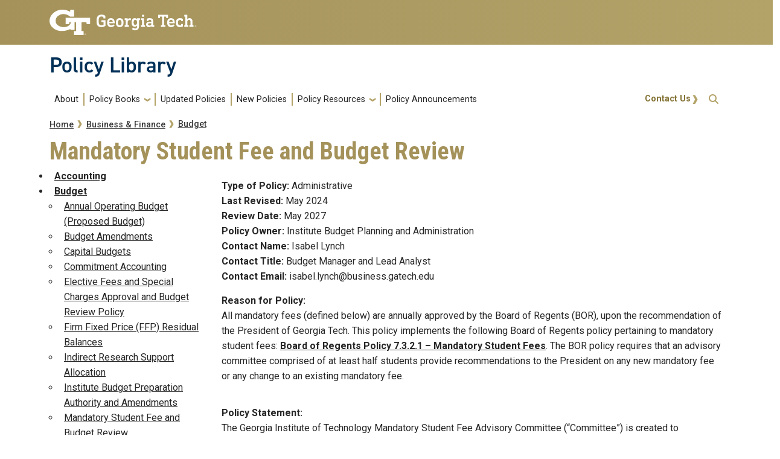

--- FILE ---
content_type: text/html; charset=UTF-8
request_url: https://policylibrary.gatech.edu/business-finance/mandatory-student-fee-and-budget-review
body_size: 8678
content:
<!DOCTYPE html>
<html lang="en" dir="ltr">
<head>
  <meta charset="utf-8" />
<meta name="Generator" content="Drupal 10 (https://www.drupal.org)" />
<meta name="MobileOptimized" content="width" />
<meta name="HandheldFriendly" content="true" />
<meta name="viewport" content="width=device-width, initial-scale=1.0" />
<link rel="icon" href="/themes/custom/fire/favicon.ico" type="image/vnd.microsoft.icon" />
<link rel="canonical" href="https://policylibrary.gatech.edu/business-finance/mandatory-student-fee-and-budget-review" />
<link rel="shortlink" href="https://policylibrary.gatech.edu/node/1116" />
<link rel="prev" href="/business-finance/institute-budget-preparation-authority-and-amendments" />
<link rel="up" href="/business-finance/budget" />
<link rel="next" href="/business-finance/resource-allocation-and-overall-budget-process" />

    <title>Mandatory Student Fee and Budget Review | Policy Library</title>
    <link rel="stylesheet" media="all" href="/sites/default/files/css/css_3mIBvJNqsLSR3eao18KzoRB-bCiG8d7W0rr47bTR9ms.css?delta=0&amp;language=en&amp;theme=fire&amp;include=eJxljkEOgCAMBD-E8qSmxYKNQA1tYvy9ePJgsofJ7B6WMB3gOnNG-hgkaQ9ZBsdSlbAu5neVXkLxSKpuPvCEtPVXZO1uL_y3xZeLKetowTQJVmi8CcLsD4t_tfrOjYPd5tzmI-MHCmI-7A" />
<link rel="stylesheet" media="all" href="/sites/default/files/css/css_AA9q8jFKzQv5rG-_SqHOURTsZakbqSG-NKt1TTPztOY.css?delta=1&amp;language=en&amp;theme=fire&amp;include=eJxljkEOgCAMBD-E8qSmxYKNQA1tYvy9ePJgsofJ7B6WMB3gOnNG-hgkaQ9ZBsdSlbAu5neVXkLxSKpuPvCEtPVXZO1uL_y3xZeLKetowTQJVmi8CcLsD4t_tfrOjYPd5tzmI-MHCmI-7A" />
<link rel="stylesheet" media="all" href="//cdn.jsdelivr.net/npm/bootstrap@5.2.2/dist/css/bootstrap.min.css" />
<link rel="stylesheet" media="all" href="/sites/default/files/css/css_mnzJ_sqEI_NZjvuctY9flFQ6U7Ub7HpO8UzDC5m5iYE.css?delta=3&amp;language=en&amp;theme=fire&amp;include=eJxljkEOgCAMBD-E8qSmxYKNQA1tYvy9ePJgsofJ7B6WMB3gOnNG-hgkaQ9ZBsdSlbAu5neVXkLxSKpuPvCEtPVXZO1uL_y3xZeLKetowTQJVmi8CcLsD4t_tfrOjYPd5tzmI-MHCmI-7A" />
<link rel="stylesheet" media="all" href="//use.fontawesome.com/releases/v5.1.0/css/all.css" />
<link rel="stylesheet" media="all" href="//fonts.googleapis.com/css?family=Roboto:300,300italic,400,400italic,500,700&amp;display=swap" />
<link rel="stylesheet" media="all" href="//fonts.googleapis.com/css?family=Roboto+Condensed:400,700&amp;display=swap" />
<link rel="stylesheet" media="all" href="//fonts.googleapis.com/css2?family=Roboto+Slab:wght@100..900&amp;display=swap" />
<link rel="stylesheet" media="all" href="//use.typekit.net/ymn0bgw.css" />
<link rel="stylesheet" media="all" href="/sites/default/files/css/css_BuYtEDf0grhHDAvYIWpbcKcfBDinvT4zjltOBdHjTVA.css?delta=9&amp;language=en&amp;theme=fire&amp;include=eJxljkEOgCAMBD-E8qSmxYKNQA1tYvy9ePJgsofJ7B6WMB3gOnNG-hgkaQ9ZBsdSlbAu5neVXkLxSKpuPvCEtPVXZO1uL_y3xZeLKetowTQJVmi8CcLsD4t_tfrOjYPd5tzmI-MHCmI-7A" />

    
          <style>
        @media screen and (max-width: 991px) {#gt-logo img {height: auto !important;}}
      </style>
          </head>
  <body class="path-business-finance-mandatory-student-fee-and-budget-review page-node-1116 role-anonymous path-node node--type-book">
<a href="#main-navigation" class="visually-hidden focusable">
    Skip to main navigation
</a>
<a href="#main-content" class="visually-hidden focusable">
    Skip to main content
</a>

  <div class="dialog-off-canvas-main-canvas" data-off-canvas-main-canvas>
    <header id="gt-header" role="banner">
                              
<div class="container-fluid bg-gold-grad px-0">
  <div class="container">
    <div class="row">
      <div class="col" id="gt-logo">
        <a href="https://gatech.edu/" title="Georgia Institute of Technology" rel="home"
          class="site-branding-logo">
          <img class="gt-logo" src="/themes/contrib/gt_theme/logo.svg" width="244px" height="42px"
             alt="Georgia Institute of Technology"/>
        </a>
      </div>
      <div id="mobile-button" class="col d-lg-none">
        <button class="navbar-toggler float-end" type="button" data-bs-toggle="collapse"
            data-bs-target="#navbarGTContent" aria-controls="navbarGTContent" aria-expanded="false"
            aria-label="Toggle navigation">
          <span class="navbar-toggler-icon w-100"></span>
          <span class="navbar-toggler-text w-100">MENU</span>
        </button>
      </div>
    </div>
  </div>
</div>

<div class="container">
  <div class="row">
    <div class="col" id="site-name-slogan-wrapper">
                    <div class="site-title-single">
          <h2 class="site-name">
            <a href="https://policylibrary.gatech.edu/" title="Policy Library" aria-label="">Policy Library</a>
          </h2>
        </div>
                  </div>
  </div>
</div>


                  <div class="container my-2">
        <nav class="navbar navbar-expand-lg">
            <div class="page-navigation main-nav collapse navbar-collapse" id="navbarGTContent">
                                                                            <a id="main-navigation"></a>
                          <div>
    <nav role="navigation" aria-labelledby="block-fire-main-menu-menu" id="block-fire-main-menu">
            
  <h2 class="visually-hidden" id="block-fire-main-menu-menu">Main navigation</h2>
  

        
        <ul class="navbar-nav me-auto mb-2 mb-lg-0">
                                    <li class="nav-item menu-item--level-1">
                                                    <a href="/about" class="nav-link nav-link--about" data-drupal-link-system-path="node/1639">About</a>
                            </li>
                                <li class="nav-item menu-item--expanded menu-item--level-1 dropdown">
                                                    <a href="/" class="nav-link dropdown-toggle nav-link--" data-bs-toggle="dropdown" data-drupal-link-system-path="&lt;front&gt;">Policy Books</a>
                                <ul class="dropdown-menu menu--level-2">
                                        <li class="dropdown-item menu-item--level-2">
                                                    <a href="/academic-affairs" class="nav-link--academic-affairs" data-drupal-link-system-path="node/1787">Academic Affairs</a>
                            </li>
                                <li class="dropdown-item menu-item--level-2">
                                                    <a href="/business-finance" class="nav-link--business-finance" data-drupal-link-system-path="node/546">Business &amp; Finance</a>
                            </li>
                                <li class="dropdown-item menu-item--level-2">
                                                    <a href="/campus-use-facilities" class="nav-link--campus-use-facilities" data-drupal-link-system-path="node/559">Campus Use &amp; Facilities</a>
                            </li>
                                <li class="dropdown-item menu-item--level-2">
                                                    <a href="/employment" class="nav-link--employment" data-drupal-link-system-path="node/562">Employment</a>
                            </li>
                                <li class="dropdown-item menu-item--level-2">
                                                    <a href="/faculty_handbook" class="nav-link--faculty-handbook" data-drupal-link-system-path="node/1">Faculty Handbook</a>
                            </li>
                                <li class="dropdown-item menu-item--level-2">
                                                    <a href="/information-technology" class="nav-link--information-technology" data-drupal-link-system-path="node/561">Information Technology</a>
                            </li>
                                <li class="dropdown-item menu-item--level-2">
                                                    <a href="/legal" class="nav-link--legal" data-drupal-link-system-path="node/563">Legal</a>
                            </li>
                                <li class="dropdown-item menu-item--level-2">
                                                    <a href="/records-publications" class="nav-link--records-publications" data-drupal-link-system-path="node/560">Records &amp; Publications</a>
                            </li>
                                <li class="dropdown-item menu-item--level-2">
                                                    <a href="/research" class="nav-link--research" data-drupal-link-system-path="node/564">Research</a>
                            </li>
                                <li class="dropdown-item menu-item--level-2">
                                                    <a href="/student-life" class="nav-link--student-life" data-drupal-link-system-path="node/565">Student Life</a>
                            </li>
            </ul>
        
                            </li>
                                <li class="nav-item menu-item--level-1">
                                                    <a href="/updated-policies" class="nav-link nav-link--updated-policies" data-drupal-link-system-path="updated-policies">Updated Policies</a>
                            </li>
                                <li class="nav-item menu-item--level-1">
                                                    <a href="/recently_approved_policies" class="nav-link nav-link--recently-approved-policies" data-drupal-link-system-path="node/1644">New Policies</a>
                            </li>
                                <li class="nav-item menu-item--expanded menu-item--level-1 dropdown">
                                                    <a href="/policyresources" class="nav-link dropdown-toggle nav-link--policyresources" data-bs-toggle="dropdown" data-drupal-link-system-path="node/1069">Policy Resources</a>
                                <ul class="dropdown-menu menu--level-2">
                                        <li class="dropdown-item menu-item--level-2">
                                                    <a href="/policyresources" class="nav-link--policyresources" data-drupal-link-system-path="node/1069">Policy Resources</a>
                            </li>
                                <li class="dropdown-item menu-item--level-2">
                                                    <a href="/policy_development" class="nav-link--policy-development" data-drupal-link-system-path="node/570">Policy Development</a>
                            </li>
                                <li class="dropdown-item menu-item--level-2">
                                                    <a href="/glossary" class="nav-link--glossary" data-drupal-link-system-path="glossary">Master Glossary</a>
                            </li>
                                <li class="dropdown-item menu-item--level-2">
                                                    <a href="/policyfaq" class="nav-link--policyfaq" data-drupal-link-system-path="node/568">Policy FAQs</a>
                            </li>
                                <li class="dropdown-item menu-item--level-2">
                                                    <a href="/policy_owner" class="nav-link--policy-owner" data-drupal-link-system-path="node/1899">Policy Owner</a>
                            </li>
                                <li class="dropdown-item menu-item--level-2">
                                                    <a href="/policy-identification-form" class="nav-link--policy-identification-form" data-drupal-link-system-path="node/1936">Policy Identification Form</a>
                            </li>
                                <li class="dropdown-item menu-item--level-2">
                                                    <a href="/stakeholder-feedback-form" class="nav-link--stakeholder-feedback-form" data-drupal-link-system-path="node/1935">Campus Stakeholder Feedback</a>
                            </li>
            </ul>
        
                            </li>
                                <li class="nav-item menu-item--level-1">
                                                    <a href="/policy-announcements" class="nav-link nav-link--policy-announcements" data-drupal-link-system-path="policy-announcements">Policy Announcements</a>
                            </li>
            </ul>
        


  </nav>

  </div>

                                                                <div id="utility-search-wrapper" class="ml-auto d-sm-block d-md-flex justify-content-end flex-grow-1">
                                                            <div class="utility-navigation float-start">
                              <div>
    <nav role="navigation" aria-labelledby="block-fire-account-menu-menu" id="block-fire-account-menu">
            
  <h2 class="visually-hidden" id="block-fire-account-menu-menu">User account menu</h2>
  

                                    <ul class="utility-navigation navbar-nav float-right force-w-100">
                                        <li class="nav-item">
                                <a href="/contact-us" class="nav-link" data-drupal-link-system-path="node/569">Contact Us</a>
                            </li>
                </ul>
        </ul>
    


  </nav>

  </div>

                        </div>
                                                                                                                <!-- Trigger Buttons HTML -->
                        <a href="#search-container" class="gt-search" title="search" data-bs-toggle="collapse"
                           data-bs-target="#gt-search"><i class="fas fa-search d-none d-md-block"></i></a>
                        <!-- Collapsible Element HTML -->
                        <div id="search-container">
                            <div id="gt-search" class="collapse absolute">
                                  <div class="mx-auto">
    <div class="search-block-form block block-search container-inline mt-4" data-drupal-selector="search-block-form" id="block-fire-search" role="search">
  
      <h2>Search</h2>
    
      <form action="/search/node" method="get" id="search-block-form" accept-charset="UTF-8">
  <div class="js-form-item form-item js-form-type-search form-item-keys js-form-item-keys form-no-label">
      <label for="edit-keys" class="visually-hidden">Search</label>
        <input title="Enter the terms you wish to search for." placeholder="Search here..." data-drupal-selector="edit-keys" type="search" id="edit-keys" name="keys" value="" size="15" maxlength="128" class="form-search" />

        </div>
<div data-drupal-selector="edit-actions" class="form-actions js-form-wrapper form-wrapper" id="edit-actions"><input alt="Search submit" class="btn btn-default button js-form-submit form-submit" data-drupal-selector="edit-submit" type="submit" id="edit-submit" value="GO" />
</div>

</form>

  </div>

  </div>

                            </div>
                        </div>
                                                   </div>
            </div>
        </nav>
    </div>
</header>
<div role="main" class="main-container gt-body-page js-quickedit-main-content ">
                <div class="container">
                                            <div id="gt-help" role="complementary">
                    
                </div>
                                                                                <div id="gt-breadcrumbs-title" class="breadcrumb-links" role="complementary">
                      <div>
    
    <div class="gt-breadcrumb">
        <div class="content-inner">
            <nav class="breadcrumb " role="navigation" aria-labelledby="system-breadcrumb">
            <h2 id="system-breadcrumb" class="visually-hidden">Breadcrumb</h2>
            <ol>
                                    <li>
                                                    <a href="/">Home</a>
                                            </li>
                                    <li>
                                                    <a href="/business-finance">Business &amp; Finance</a>
                                            </li>
                                    <li>
                                                    <a href="/business-finance/budget">Budget</a>
                                            </li>
                            </ol>
        </nav>
    </div>

    </div>

  </div>

                </div>
                                                                <div id="gt-before-content" class="before-content" role="complementary">
                      <div>
    

<div id="block-fire-page-title" class="block block-core page_title_block">
    
        
                <div id="gt-page-title" role="heading" aria-level="1">
        <h1 class="page-title">
<span>Mandatory Student Fee and Budget Review</span>
</h1>
    </div>

    </div>

  </div>

                </div>
                        </div>
            <div class="gt-container container ">
        <div class="row">
                                                            <aside class="col-sm-3 sidebar-first" role="complementary">
                          <div>
    

<div id="block-booknavigation-2" class="block block-book book_navigation">
    
        
            
              <ul>
              <li>
        <a href="/business-finance/accounting" hreflang="en">Accounting</a>
              </li>
          <li>
        <a href="/business-finance/budget" hreflang="en">Budget</a>
                                <ul>
              <li>
        <a href="/business-finance/annual-operating-budget-proposed-budget" hreflang="en">Annual Operating Budget (Proposed Budget)</a>
              </li>
          <li>
        <a href="/business-finance/budget-amendments" hreflang="en">Budget Amendments</a>
              </li>
          <li>
        <a href="/business-finance/capital-budgets" hreflang="en">Capital Budgets</a>
              </li>
          <li>
        <a href="/business-finance/commitment-accounting" hreflang="en">Commitment Accounting</a>
              </li>
          <li>
        <a href="/business-finance/elective-fees-and-special-charges-approval-and-budget-review-policy" hreflang="en">Elective Fees and Special Charges Approval and Budget Review Policy</a>
              </li>
          <li>
        <a href="/business-finance/firm-fixed-price-ffp-residual-balances" hreflang="en">Firm Fixed Price (FFP) Residual Balances</a>
              </li>
          <li>
        <a href="/business-finance/indirect-research-support-allocation" hreflang="en">Indirect Research Support Allocation</a>
              </li>
          <li>
        <a href="/business-finance/institute-budget-preparation-authority-and-amendments" hreflang="en">Institute Budget Preparation Authority and Amendments </a>
              </li>
          <li>
        <a href="/business-finance/mandatory-student-fee-and-budget-review" hreflang="en">Mandatory Student Fee and Budget Review</a>
              </li>
          <li>
        <a href="/business-finance/resource-allocation-and-overall-budget-process" hreflang="en">Resource Allocation and Overall Budget Process</a>
              </li>
          <li>
        <a href="/business-finance/year-end-deficits-and-division-carry-forwards" hreflang="en">Year-End Deficits and Division Carry Forwards</a>
              </li>
        </ul>
  
              </li>
          <li>
        <a href="/business-finance/equipment-management" hreflang="en">Equipment Management</a>
              </li>
          <li>
        <a href="/business-finance/foundation-funds" hreflang="en">Foundation Funds</a>
              </li>
          <li>
        <a href="/business-finance/gtrc-gtarc" hreflang="en">GTRC &amp; GTARC</a>
              </li>
          <li>
        <a href="/business-finance/grants-contracts-accounting" hreflang="en">Grants &amp; Contracts Accounting</a>
              </li>
          <li>
        <a href="/business-finance/purchasing-and-accounts-payable" hreflang="en">Purchasing and Accounts Payable</a>
              </li>
          <li>
        <a href="/business-finance/travel" hreflang="en">Travel</a>
              </li>
        </ul>
  


    </div>

  </div>

                    </aside>
                                                                <section class="col-sm-9">
                                                                            <div class="highlighted">  <div>
    <div data-drupal-messages-fallback class="hidden"></div>

  </div>
</div>
                                                                                        <a id="main-content"></a>
                    <div class="gt-main-content">
                          <div>
    

<div id="block-fire-content" class="block block-system system_main_block">
    
        
            

<article data-history-node-id="1116" class="node node--type-book node--promoted node--view-mode-full">

  
    

  
  <div>
      <div class="field field--name-field-policytype field--type-list-string field--label-inline">
    <div class="field--label">Type of Policy</div>
                  <div class="field__item">Administrative</div>
              </div>
  <div class="field field--name-field-lastrevised field--type-datetime field--label-inline">
    <div class="field--label">Last Revised</div>
                  <div class="field__item"><time datetime="2024-05-02T00:00:00Z">May 2024</time>
</div>
              </div>
  <div class="field field--name-field-reviewdate field--type-datetime field--label-inline">
    <div class="field--label">Review Date</div>
                  <div class="field__item"><time datetime="2027-05-01T12:00:00Z">May 2027</time>
</div>
              </div>
  <div class="field field--name-field-policy-owner field--type-list-string field--label-inline">
    <div class="field--label">Policy Owner</div>
                  <div class="field__item">Institute Budget Planning and Administration</div>
              </div>
  <div class="field field--name-field-contact-name field--type-string field--label-inline">
    <div class="field--label">Contact Name</div>
        <div class="field__items">
                    <div class="field__item">Isabel Lynch</div>
                </div>
      </div>
  <div class="field field--name-field-contact-title field--type-string field--label-inline">
    <div class="field--label">Contact Title</div>
        <div class="field__items">
                    <div class="field__item">Budget Manager and Lead Analyst</div>
                </div>
      </div>
  <div class="field field--name-field-contact-email field--type-string field--label-inline">
    <div class="field--label">Contact Email</div>
        <div class="field__items">
                    <div class="field__item">isabel.lynch@business.gatech.edu</div>
                </div>
      </div>
  <div class="field field--name-field-reason-for-policy field--type-text-long field--label-above">
    <div class="field--label">Reason for Policy</div>
                  <div class="field__item"><p>All mandatory fees (defined below) are annually approved by the Board of Regents (BOR), upon the recommendation of the President of Georgia Tech. This policy implements the following Board of Regents policy pertaining to mandatory student fees: <a href="https://www.usg.edu/policymanual/section7/policy/C453/)">Board of Regents Policy 7.3.2.1 – Mandatory Student Fees</a>. The BOR policy requires that an advisory committee comprised of at least half students provide recommendations to the President on any new mandatory fee or any change to an existing mandatory fee.&nbsp;</p>
</div>
              </div>
  <div class="field field--name-field-policy-statement field--type-text-long field--label-above">
    <div class="field--label">Policy Statement</div>
                  <div class="field__item"><p>The Georgia Institute of Technology Mandatory Student Fee Advisory Committee (“Committee”) is created to implement the provisions of <a href="https://www.usg.edu/policymanual/section7/policy/C453/" target="_blank">Board of Regents Policy 7.3.2.1</a> and thereby to ensure student input on changes to mandatory student fees. The Committee shall make recommendations to the President on changes to existing mandatory student fees or on any new mandatory fees. Fees considered by the Committee shall exclude elective fees that are paid by the students who choose to receive specific services. “Mandatory student fees” are defined in the Board of Regents' Policy manual as follows: “… fees that are assessed to all students, all undergraduate students, or all full-time undergraduate students on one or more campuses of a USG institution.”</p>

<p><strong>Committee Members</strong></p>

<p>The Committee shall be composed of twelve voting members selected as follows:</p>

<ul>
	<li>Eight students appointed by the Graduate and Undergraduate Presidents of the Student Government Associations (SGA);</li>
	<li>Two faculty members appointed by the Provost;</li>
	<li>The Executive Director, Institute Budget Planning and Administration (IBPA), or his/her appointee (permanent member of Committee);</li>
	<li>One additional staff member appointed by the Executive Vice President, Administration and Finance (EVP A&amp;F).</li>
</ul>

<p>The two faculty members and the second staff member shall serve two year terms. The Committee is co-chaired by one of the eight student members appointed by the SGA Presidents and by the Executive Director, IBPA or his/her appointee. The IBPA Office provides staff assistance to the Committee and submits the required documentation to the BOR in support of Georgia Tech’s fee recommendations.</p>

<p>In addition, there shall be non-voting, ex officio members of the Committee as follows, <em>unless these individuals are appointed as part of the twelve voting members</em>. The ex-officio student Committee members shall be the Presidents of the Graduate and Undergraduate Student Government Associations, the Editor of The Technique, the Vice President for Finance and Chair of the Joint Finance Committee, and any other students appointed by the Student Government Association Presidents. Ex-officio faculty and staff Committee members shall be the Vice President for Student Life, the Vice President for Campus Services, and up to two faculty or staff appointed by the Provost or Executive Vice President, Administration and Finance.&nbsp; Ex-officio members may fully participate in all business of the Committee except that they shall not have voting privileges.&nbsp;</p>

<p><strong>Fees Reviewed by Committee</strong></p>

<p>Below are the fees for which the Committee provides recommendations to the President, along with the organizations that provide recommendations to the Committee:</p>

<ul>
	<li>Technology Fee – Technology Fee Committee (for recommendations on total fee amount only and <em>not</em> on projects to be funded)</li>
	<li>Transportation Fee – Parking and Transportation Advisory Committee</li>
	<li>Student Health Fee – Student Health Advisory Committee</li>
	<li>Student Activity Fee – Student Government Association</li>
	<li>CRC (Campus Recreation Center) Operations Fee – CRC Advisory Committee</li>
	<li>Student Center Operations Fee – Student Center Advisory Board</li>
	<li>Athletic Fee – Georgia Tech Athletic Association</li>
	<li>Recreation Fee – covers debt service on Campus Recreation Center (fixed fee for term of lease on CRC).</li>
</ul>

<p>In addition to input from the advisory organizations listed, the SGA is encouraged to solicit input on mandatory fees from students through other means, including surveys and town hall meetings. Excluded from the Committee’s review are any “general purpose fees” approved by the BOR, as stated in BOR policy 7.3.2.1. Other offices or student organizations also may propose new fees to the Committee. It would be up to the Committee Co-Chairs and the SGA presidents whether such proposals are to be considered.</p>

<p><strong>Committee Operations</strong></p>

<p>The Committee is responsible for reviewing proposals for rate changes to current mandatory student fees and any newly proposed mandatory fees, and to review budgets funded from the fees. Following its review and votes on the fees, the Committee provides its recommendations to the Georgia Tech president, who submits the requests to the Chancellor of the University System of Georgia for review and final consideration by the Board of Regents. The Georgia Tech president’s recommendations to the Chancellor may differ from the Committee’s recommendations.</p>

<p>The following guidelines shall govern voting by the MSFAC:</p>

<ol>
	<li>The Committee votes on all mandatory fees, whether changes are proposed or not, and on proposals to add any new fees or to reduce existing fees.</li>
	<li>Where a staff Committee member works in a program funded through a fee, he or she must recuse him/herself from the vote on that particular fee.</li>
	<li>When a Committee member is absent from a meeting, a substitute may be requested for that member, subject to approval of the co-chairs.</li>
	<li>In no case shall the number of voting student members at a meeting fall below one-half of the total voting Committee members.</li>
</ol>

<p>The Committee meeting schedule must provide recommendations to the President in sufficient time for submission of proposals to the Chancellor in accordance with the BOR calendar. Accordingly, the Committee should strive to complete its review and prepare a preliminary recommendation prior to the end of the fall semester. The staff chair will coordinate with BOR staff to ensure that fee recommendations are made on a timely basis. Submitting organizations are responsible for preparing the forms required by the BOR and by Georgia Tech to support fee submissions, with the assistance of the Office of Institute Budget Planning and Administration.</p>

<p>For each mandatory fee program the submission shall include the following documents for review by the Committee.&nbsp; These shall be available to the members in advance of committee meetings.&nbsp;</p>

<ul>
	<li>Overview of the fee, including the following: (a) current and proposed fee levels, (b) the previous year’s revenue generated, (c) the fee review/advisory organization, and (d) the current uses of the revenue’</li>
	<li>All required BOR forms, including the fee request form, financial data form, and detail of revenue projection’</li>
	<li>Presentation that includes the following:
	<ul>
		<li>Detailed description of services provided, including utilization data</li>
		<li>Budget summary for the current and following fiscal year</li>
		<li>Fee increase request, if appropriate, with a description of how the students will benefit from the increase and the impact if the increase is not approved</li>
		<li>If there was a fee increase for the current year, how the new funding is being used, compared to the proposal to the prior year’s Committee</li>
		<li>How the program has either generated cost savings or additional revenue outside of the student fee and, if requested by the Committee, how the program would absorb a reduction in the student fee;</li>
		<li>Evidence of students’ satisfaction in the services provided by the unit.</li>
	</ul>
	</li>
</ul>
</div>
              </div>
  <div class="field field--name-field-scope field--type-text-long field--label-above">
    <div class="field--label">Scope</div>
                  <div class="field__item"><p>This policy applies to all schools, colleges, departments, and units of the Institute.</p>
</div>
              </div>

  <div class="field field--name-field-related-information field--type-link field--label-above">
    <div class="field__label">Related Information</div>
        <div class="field field--name-field-related-information field--type-link field--label-above field__item">
                    <div class="field__item"><a href="https://www.usg.edu/policymanual/section7/policy/C453/">Board of Regents Policy 7.3.2.1 – Mandatory Student Fees</a></div>
                </div>
      </div>
<ul class="links inline"><li><a href="/book/export/html/1116" title="Show a printer-friendly version of this book page and its sub-pages.">Printer-friendly version</a></li></ul>
  <nav id="book-navigation-546" class="book-navigation" role="navigation" aria-labelledby="book-label-546">
    
          <h2 class="visually-hidden" id="book-label-546">Book traversal links for Mandatory Student Fee and Budget Review</h2>
      <ul class="book-pager">
              <li class="book-pager__item book-pager__item--previous">
          <a href="/business-finance/institute-budget-preparation-authority-and-amendments" rel="prev" title="Go to previous page"><b>‹</b> Institute Budget Preparation Authority and Amendments </a>
        </li>
                    <li class="book-pager__item book-pager__item--center">
          <a href="/business-finance/budget" title="Go to parent page">up</a>
        </li>
                    <li class="book-pager__item book-pager__item--next">
          <a href="/business-finance/resource-allocation-and-overall-budget-process" rel="next" title="Go to next page">Resource Allocation and Overall Budget Process <b>›</b></a>
        </li>
          </ul>
      </nav>

  </div>

</article>

    </div>

  </div>

                    </div>
                            </section>
                                </div>
    </div>
                                </div>
<footer id="footer" class="gt-footer footer">
    <div class="row">
                <div class="col-12 gt-gold-footer clearfix">
                        <div class="container-fluid footer-top-bar d-none d-lg-block">
</div>
<div id="gt-footer" class="container-fluid footer-bottom-bar">
    <div class="container pt-3">
        <div class="row footer-content">
                                        <div id="address_text" class="col-md-3 col-sm-12 my-2 order-md-1 order-2">
                      <div class="region--footer_05__inner">
    
<div id="gt-contact-information">
                <h3>Georgia Institute of Technology</h3>
      <p>North Avenue<br/>Atlanta, GA 30332
                    <span itemprop="telephone">
        <a class="gt-phone" href="tel: +14048942000" aria-label="telephone">+1 404.894.2000</a>
      </span>
                    <a class="gt-campus-map mt-3" href="https://map.gatech.edu/"
           aria-label="Campus Map">Campus Map</a>
    </p>

  </div>

  </div>


                </div>
                                                    <div class="col-md-3 col-sm-12 my-2 order-md-2 order-3">
                      <div class="region--footer_06__inner">
    <nav id="block-gt-general-menu">
      
              <ul>
              <li>
        <a href="" class="btn btn-primary btn-sm disabled" title="General Main Menu Category">General</a>
              </li>
          <li>
        <a href="https://directory.gatech.edu/" title="Georgia Institute of Technology Directory">Directory</a>
              </li>
          <li>
        <a href="https://careers.gatech.edu/" title="Georgia Institute of Technology Employment">Employment</a>
              </li>
          <li>
        <a href="https://www.gatech.edu/emergency/" title="Georgia Institute of Technology Emergency Information">Emergency Information</a>
              </li>
        </ul>
  


  </nav>

  </div>


                </div>
                                                    <div class="col-md-3 col-sm-12 my-2 order-md-3 order-4">
                      <div class="region--footer_07__inner">
    <nav id="block-gt-legal-menu">
      
              <ul>
              <li>
        <a href="" class="btn btn-primary btn-sm disabled" title="Legal Main Menu Category">Legal</a>
              </li>
          <li>
        <a href="https://www.policylibrary.gatech.edu/employment/equal-opportunity-nondiscrimination-and-anti-harassment-policy" title="Equal Opportunity, Nondiscrimination, and Anti-Harassment Policy">Equal Opportunity, Nondiscrimination, and Anti-Harassment Policy</a>
              </li>
          <li>
        <a href="https://www.gatech.edu/legal/" title="Georgia Institute of Technology Legal &amp; Privacy Information">Legal &amp; Privacy Information</a>
              </li>
          <li>
        <a href="https://gbi.georgia.gov/human-trafficking-notice" title="Georgia Human Trafficking Resources">Human Trafficking Notice</a>
              </li>
          <li>
        <a href="https://titleix.gatech.edu/" title="Georgia Tech Title IX/Sexual Misconduct Resources">Title IX/Sexual Misconduct</a>
              </li>
          <li>
        <a href="https://osi.gatech.edu/hazing-conduct-history" title="Georgia Tech Hazing Conduct History">Hazing Public Disclosures</a>
              </li>
          <li>
        <a href="https://www.gatech.edu/accessibility/" title="Georgia Institute of Technology Accessibility Resources">Accessibility</a>
              </li>
          <li>
        <a href="https://www.gatech.edu/accountability/" title="Georgia Institute of Technology Accountability Resources">Accountability</a>
              </li>
          <li>
        <a href="https://www.gatech.edu/accreditation/" title="Georgia Institute of Technology Accreditation">Accreditation</a>
              </li>
          <li>
        <a href="https://secure.ethicspoint.com/domain/media/en/gui/76612/index.html" title="University System of Georgia Ethics and Compliance Reporting Hotline">Report Free Speech and Censorship Concern</a>
              </li>
        </ul>
  


  </nav>

  </div>


                </div>
                                                    <div id="gt-logo-footer" class="col-md-3 col-sm-12 my-2 order-md-4 order-1">
                      <div class="region--footer_08__inner">
                  <div id="gt-copyright" aria-label="georgia tech logo and copyright">
  <div class="gt-footer-logo float-md-right float-sm-left">
    <a href="https://www.gatech.edu/" title="Georgia Tech">
      <img src="https://policylibrary.gatech.edu/modules/contrib/gt_tools/images/gt-logo.svg" alt="Georgia Tech" role="presentation"
           aria-label="logo link to main campus site" width="191.08px" height="34px"/>
    </a>
  </div>
  <div class="gt-footer-copy d-none d-sm-block float-md-right float-sm-left">
    <p class="p-1 mt-2 copyright-hide">© 2026 Georgia Institute of
      Technology</p>
  </div>
  <div class="gt-footer-login mt-5 d-none d-sm-block float-md-right float-sm-left">
    <p class="gt-login cas-1">
      <a class="gt-login" href="https://policylibrary.gatech.edu/cas" aria-label="admin login">GT LOGIN</a>
    </p>
        </p>
  </div>
</div>

  

  </div>


                </div>
                    </div>         <div class="row footer-bg-row">
            <div class="col-12 col-sm-12 col-md-9 footer-bg-col"></div>
        </div>
    </div> </div>         </div>
    </div> </footer> 
  </div>


<script type="application/json" data-drupal-selector="drupal-settings-json">{"path":{"baseUrl":"\/","pathPrefix":"","currentPath":"node\/1116","currentPathIsAdmin":false,"isFront":false,"currentLanguage":"en"},"pluralDelimiter":"\u0003","suppressDeprecationErrors":true,"back_to_top":{"back_to_top_button_trigger":100,"back_to_top_prevent_on_mobile":true,"back_to_top_prevent_in_admin":false,"back_to_top_button_type":"image","back_to_top_button_text":"Back to top"},"ajaxTrustedUrl":{"\/search\/node":true},"user":{"uid":0,"permissionsHash":"e671d6429b23362c9064d2b7e8717442b7310b5ca3490540707e25c86f4f7005"}}</script>
<script src="/sites/default/files/js/js_HWAQ-6gVBUhzLvozsjPrqxl66HjYmMuuUoWHJc22RtU.js?scope=footer&amp;delta=0&amp;language=en&amp;theme=fire&amp;include=eJxFyNEKgCAMRuEXMnyksZmKpfvFDaK3r66Cc_FxhNNJjrcZ5TcdFkpbOdYO4b6Z371pDdWjAG6-eFLa9RsF6nxlw8gPtzkepQ"></script>
<script src="//cdn.jsdelivr.net/npm/bootstrap@5.2.2/dist/js/bootstrap.bundle.min.js"></script>
<script src="//kit.fontawesome.com/37926dae7e.js"></script>


</body>
</html>


--- FILE ---
content_type: text/css
request_url: https://policylibrary.gatech.edu/sites/default/files/css/css_mnzJ_sqEI_NZjvuctY9flFQ6U7Ub7HpO8UzDC5m5iYE.css?delta=3&language=en&theme=fire&include=eJxljkEOgCAMBD-E8qSmxYKNQA1tYvy9ePJgsofJ7B6WMB3gOnNG-hgkaQ9ZBsdSlbAu5neVXkLxSKpuPvCEtPVXZO1uL_y3xZeLKetowTQJVmi8CcLsD4t_tfrOjYPd5tzmI-MHCmI-7A
body_size: 771
content:
/* @license GPL-2.0-or-later https://www.drupal.org/licensing/faq */
h4.black-hd-lrg,h5.black-hd-med{font-family:var(--font-roboto-condensed);font-weight:600;line-height:1;margin-top:1.75rem;margin-bottom:1rem;color:var(--gt-black);}h5.black-hd-med{font-size:1.25rem;}h4.black-hd-lrg{font-size:1.5rem;}ol li.alpha-list-upper{list-style-type:upper-alpha;}ol li.decimal-list{list-style-type:decimal;}.draft-policies a{font-family:var(--font-roboto);font-size:1rem;font-weight:400;line-height:1.6;color:var(--gt-black);-webkit-font-smoothing:antialiased;letter-spacing:.0em;}.policy-announcement-block a{font-weight:400;}.gsc-input-box table{margin:0px 0 0px 0 !important;}.gsc-input-box td{padding:0.0rem !important;}.heading-title h3:before{content:' ';display:block;width:100%;height:17px;border-top:10px solid var(--gt-warm-gray-medium);}.field--label{display:inline-block;font-weight:600;}.field--label:after{content:":";}.field__items,.field__item{display:inline;}.field--label-above{padding-top:15px;}.field--type-link{margin-bottom:0.95rem;}.field--type-link .field__item a{display:block;font-weight:400;}table{width:100% !important;}#block-booknavigation-2 ul{padding:0px 0px;}#block-booknavigation-2 ul li::marker{content:" \203A ";}#block-booknavigation-2 ul li{padding:0 0 0 0.5rem;;}#block-booknavigation-2 ul li ul{padding:0 0 0 0.5rem;}#block-booknavigation-2 ul li ul li{padding:0 0 0 0.5rem;font-weight:500;font-size:1rem;}#block-booknavigation-2 ul li ul li a{padding:0 0;font-weight:400;font-size:1rem;}#block-booknavigation-2 ul li ul li::marker{content:" \203A ";}.gsc-adBlock{display:none !important;}
.book-navigation .menu{padding-top:1em;padding-bottom:0;}.book-navigation .book-pager{overflow:auto;margin:0;padding:0.5em 0;}.book-pager__item{display:inline-block;list-style-type:none;vertical-align:top;}.book-pager__item--previous{width:45%;text-align:left;}[dir="rtl"] .book-pager__item--previous{float:right;text-align:right;}.book-pager__item--center{width:8%;text-align:center;}.book-pager__item--next{float:right;width:45%;text-align:right;}[dir="rtl"] .book-pager__item--next{text-align:left;}.book-navigation{margin-top:20px;}.book-pager{border-top:1px solid var(--gt-warm-grey-light);border-bottom:1px solid var(--gt-warm-grey-light);}
ul.inline,ul.links.inline{margin-top:45px;padding-left:0.5rem;clear:both;}[dir="rtl"] ul.inline,[dir="rtl"] ul.links.inline{padding-right:0;padding-left:15px;}ul.inline li{list-style-type:none;}ul.links a.is-active{color:#000;}
